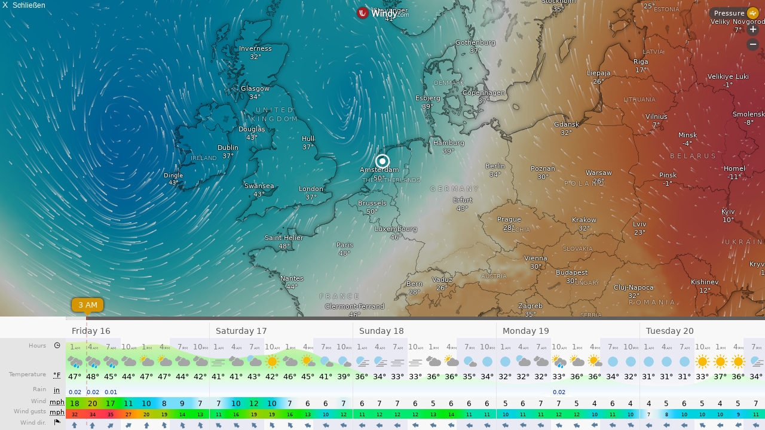

--- FILE ---
content_type: text/html; charset=UTF-8
request_url: https://weerstationmedemblik.nl/fct_windy_popup.php?script=baro_c_block.php&theme=user&lang=de-ch&units=us
body_size: 1269
content:
<!DOCTYPE html>
<html lang="de"  style="width: 100%; height: 100%;">
<head>
    <meta charset="UTF-8">
    <title>Wimndy forecast</title>
    <meta name="viewport" content="width=device-width, initial-scale=1.0">
    <style>
/*  $scrpt_vrsn_dt  = 'popup_css.css|01|2021-04-09|';  # font-sizes  |release 2012_lts */

        body    { margin: 0; padding: 0; text-align: center; font-size: 10px; font-family: arial, sans-serif; vertical-align: middle; min-width: 300px;}
        div     { display: block;}
        strongnumbers{font-weight:600}
        
        .PWS_weather_container  { display: flex; width: 640px; height: 204px; overflow: hidden; margin: 0 auto;}
        .PWS_weather_item       { margin: 2px; width: 312px; height: 202px; border: 1px solid #F0F0F0; box-sizing: border-box; list-style: none; position: relative;}
        .PWS_module_title       { width:100%;  height: 20px; border: none; background-color: #F4F4F4; font-size: 12px; }
        .PWS_module_title .title {padding-top: 3px;}
        .PWS_popup_list         { width:100%;  height: 20px; border: none; background-color: #F4F4F4; font-size: 14px;
                                        position: absolute; bottom: 0;}
        .PWS_ol_time { margin-top: -15px; margin-right: 6px;color: #d65b4a; font: 700 10px arial, sans-serif;line-height: 10px; float: right;}    
        .PWS_left    { float: left;  width: 80px; padding-left:  2px; height: 160px; border: none; }
        .PWS_right   { float: left; width: 80px; padding-right: 2px; height: 160px; border: none; }
        .PWS_middle  { float: left;  width: 140px;      position: relative;               height: 160px; border: none; }
        .PWS_2_heigh { height: 80px; vertical-align: middle;}
        .PWS_3_heigh { height: 53px; vertical-align: middle;}
        .PWS_4_heigh { height: 40px; vertical-align: middle;}

        .PWS_offline { color: #ff8841;}
        .PWS_online  { color: green;}        

        .orange      { color: #ff8841;}
        .green       { color: #9aba2f;}
        .blue        { color: #01a4b4;}
        .red         { color: #d65b4a;}

        .large       { font-size: 26px;}
        .xlarge      { font-size: 46px;}
        .narrow      { width: 100px;}
        .low_item    { height: 165px;}
        .xlow_item   { height: 110px;}

        .dark        { background-color: black; color: #AAA;}
        .dark .PWS_module_title   {background-color: #393D40; }
        .dark .PWS_popup_list     {background-color: #393D40; }
        .dark .PWS_weather_item   {background-color: #24262B; border-color: #24262B; }

        @media screen and (max-width: 639px) {
                body            {height: 250px; font-size: 10px;}
                .PWS_module_title {height: 18px;}
                .div_height     {height: 232px;}
                .chartContainer{width:100%;  height:220px; }
                .font_head      {font-size: 10px;} }
        @media screen and (min-width: 640px) {
                body            {height: 350px; font-size: 12px;}
                .PWS_module_title {height: 18px;}
                .div_height     {height: 332px;}
                .chartContainer{width:100%;  height:320px; }
                .font_head      {font-size: 12px;} }         
        @media screen and (min-width: 850px) {
                body            {height: 550px; font-size: 13px;}
                .div_height     {height: 530px;}
                .chartContainer{width:850px;  height:518px;}
                .font_head      {font-size: 13px;} }
        @media screen and (max-width: 800px) {
                .PWS_weather_item       {margin: 10px auto 0; float: none;}
                .PWS_weather_container  {display: inline; overflow: hidden;}}

    </style>

</head>
<body style="margin: 0; background-color: black; color: white; font-family: arial, sans-serif; font-size: 16px; width: 100%;  height: 100%; overflow: hidden;">
<iframe src="https://embed.windy.com/embed2.html?lat=52.772&lon=5.106&zoom=5&level=surface&overlay=pressure&menu=&message=&marker=true&calendar=&pressure=&type=map&location=coordinates&product=geos5&detail=true&detailLat=52.772&detailLon=5.106&metricWind=mph&metricTemp=%C2%B0F&radarRange=-1"   allow="fullscreen" style="border-width: 0; width: 100%;  height: 100%; overflow: hidden; background:url(./img/loading.gif) top center no-repeat; ">
</iframe><span style="position: absolute; top:0; left: 0; font-size: 14px;">&nbsp;X&nbsp;&nbsp;<small>Schließen</small></span></body>
</html>

--- FILE ---
content_type: text/plain
request_url: https://node.windy.com/Zm9yZWNhc3Q/ZWNtd2Y/cG9pbnQvZWNtd2YvdjIuNy81Mi43NzIvNS4xMDY/c291cmNlPWRldGFpbCZzdGVwPTMmcmVmVGltZT0yMDI2LTAxLTE1VDE4OjAwOjAwWiZ0b2tlbj1leUowZVhBaU9pSktWMVFpTENKaGJHY2lPaUpJVXpJMU5pSjkuZXlKcGJtWWlPbnNpZFdFaU9pSk5iM3BwYkd4aFhDODFMakFnS0UxaFkybHVkRzl6YURzZ1NXNTBaV3dnVFdGaklFOVRJRmdnTVRCZk1UVmZOeWtnUVhCd2JHVlhaV0pMYVhSY0x6VXpOeTR6TmlBb1MwaFVUVXdzSUd4cGEyVWdSMlZqYTI4cElFTm9jbTl0WlZ3dk1UTXhMakF1TUM0d0lGTmhabUZ5YVZ3dk5UTTNMak0yT3lCRGJHRjFaR1ZDYjNSY0x6RXVNRHNnSzJOc1lYVmtaV0p2ZEVCaGJuUm9jbTl3YVdNdVkyOXRLU0lzSW1sd0lqb2lNeTR4TXpFdU16Z3VNVE16SW4wc0ltVjRjQ0k2TVRjMk9EY3dNelF3T0N3aWFXRjBJam94TnpZNE5UTXdOakE0ZlEuN2gwQzRoc0h4cHFlcUp5UU9LSDdtWjhCbWFJRUJzOC05WE5INlJoUm1DbyZ0b2tlbjI9cGVuZGluZyZ1aWQ9MTk3NmFiYjYtNTczOS1iZGJiLTFhMzUtMzE1ZTJiNDVlMmY2JnNjPTEmcHI9MSZ2PTQxLjEuMCZwb2M9NA
body_size: 3824
content:
[base64]